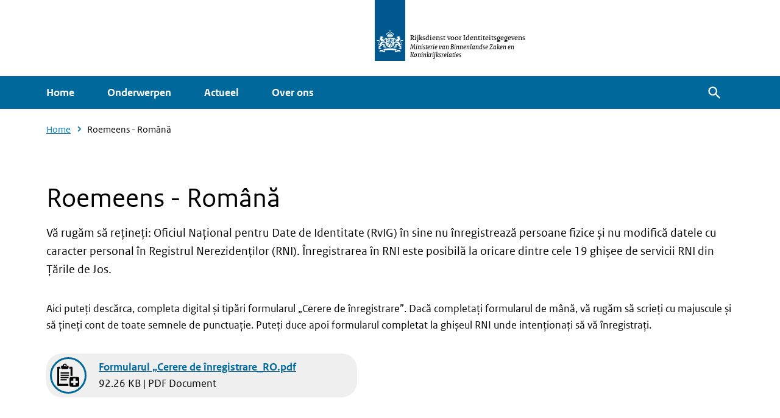

--- FILE ---
content_type: text/html; charset=UTF-8
request_url: https://www.rvig.nl/roemeens-romana
body_size: 4659
content:
<!DOCTYPE html>
<html lang="nl" dir="ltr" prefix="content: http://purl.org/rss/1.0/modules/content/  dc: http://purl.org/dc/terms/  foaf: http://xmlns.com/foaf/0.1/  og: http://ogp.me/ns#  rdfs: http://www.w3.org/2000/01/rdf-schema#  schema: http://schema.org/  sioc: http://rdfs.org/sioc/ns#  sioct: http://rdfs.org/sioc/types#  skos: http://www.w3.org/2004/02/skos/core#  xsd: http://www.w3.org/2001/XMLSchema# ">
  <head>
    <meta charset="utf-8" />
<meta name="description" content="Aici puteți descărca, completa digital și tipări formularul „Cerere de înregistrare”. Dacă completați formularul de mână, vă rugăm să scrieți cu majuscule și să țineți cont de toate semnele de punctuație. Puteți duce apoi formularul completat la ghișeul RNI unde intenționați să vă înregistrați." />
<link rel="canonical" href="https://www.rvig.nl/roemeens-romana" />
<meta property="og:site_name" content="RvIG" />
<meta property="og:url" content="https://www.rvig.nl/roemeens-romana" />
<meta property="og:title" content="Roemeens - Română | RvIG" />
<meta property="og:description" content="Aici puteți descărca, completa digital și tipări formularul „Cerere de înregistrare”. Dacă completați formularul de mână, vă rugăm să scrieți cu majuscule și să țineți cont de toate semnele de punctuație. Puteți duce apoi formularul completat la ghișeul RNI unde intenționați să vă înregistrați." />
<meta name="twitter:card" content="summary" />
<meta name="twitter:title" content="Roemeens - Română" />
<meta name="twitter:description" content="Aici puteți descărca, completa digital și tipări formularul „Cerere de înregistrare”. Dacă completați formularul de mână, vă rugăm să scrieți cu majuscule și să țineți cont de toate semnele de punctuație. Puteți duce apoi formularul completat la ghișeul RNI unde intenționați să vă înregistrați." />
<meta name="MobileOptimized" content="width" />
<meta name="HandheldFriendly" content="true" />
<meta name="viewport" content="width=device-width, initial-scale=1.0" />
<link rel="icon" href="/themes/custom/rvig/favicon.ico" type="image/vnd.microsoft.icon" />

    <title>Roemeens - Română | RvIG</title>
    <link rel="stylesheet" media="all" href="/sites/default/files/css/css_yNUqK0rPeXBhnh-D3cUGvn-09m_KhrjFd3EZt1bw9lk.css?delta=0&amp;language=nl&amp;theme=rvig&amp;include=[base64]" />
<link rel="stylesheet" media="all" href="/sites/default/files/css/css_3xw0FDw-v3UbyEpUz0WJ-PovganqITjAaAXapXKu4DA.css?delta=1&amp;language=nl&amp;theme=rvig&amp;include=[base64]" />

    
      <meta name="theme-color" content="#5f1f7a">
  </head>
  <body class="path-node page-node-type-page">
        


<a href="#main" class="m-skiplinks">
  Overslaan en naar de inhoud gaan
</a>

    
      <div class="t-wrapper dialog-off-canvas-main-canvas" data-off-canvas-main-canvas>
      <header class="o-header" role="banner">
    <div class="t-container t-container--is-huge o-header__content">
      



<a href=/ class="m-logo">
  <div class="m-logo__lint">
    <img src="/themes/custom/rvig/assets/images/logo.svg" alt="Nederlandse overheid logo">
  </div>
  <div class="m-logo__wordmark">
    <span class="m-logo__title">Rijksdienst voor Identiteitsgegevens</span>
    <span class="m-logo__subtitle">Ministerie van Binnenlandse Zaken en Koninkrijksrelaties</span>
  </div>
</a>
    </div>

    <div class="o-header__menu-wrapper">
      <div class="o-header__menu">
        
  
  





<nav id="rvig-main-menu" class="m-menu-main" aria-label="Main menu">
    <button class="m-menu-main__toggler" aria-expanded="false">
    




<span class="m-menu-main__toggler-icon m-menu-main__toggler-icon--open m-icon" aria-hidden="true">
  <svg focusable="false" width="24" height="24" fill="currentColor" xmlns="http://www.w3.org/2000/svg"><path d="M20 4H4v3h14.5L20 4ZM4 13h14.5l1.5-3H4v3ZM4 19h14.5l1.5-3H4v3Z" fill="#fff"/></svg>
</span>

    




<span class="m-menu-main__toggler-icon m-icon" aria-hidden="true">
  <svg focusable="false" width="20" height="20" fill="currentColor" xmlns="http://www.w3.org/2000/svg"><path d="m15.8333 5.3458-1.1792-1.1792L10 8.8208 5.3458 4.1666 4.1666 5.3458 8.8208 10 4.1666 14.654l1.1792 1.1792L10 11.1791l4.6541 4.6542 1.1792-1.1792L11.1791 10l4.6542-4.6542Z" fill="#fff"/></svg>
</span>

    <span class="m-menu-main__title">Menu</span>
  </button>

  <div class="m-menu-main__wrapper">
          <ul class="m-menu-main__list">
                  
          <li class="m-menu-main__item">
            <a href="/" class="m-menu-main__link">Home</a>
          </li>
                  
          <li class="m-menu-main__item">
            <a href="/onderwerpen" class="m-menu-main__link">Onderwerpen</a>
          </li>
                  
          <li class="m-menu-main__item">
            <a href="/actueel" class="m-menu-main__link">Actueel</a>
          </li>
                  
          <li class="m-menu-main__item">
            <a href="/over-rvig" class="m-menu-main__link">Over ons</a>
          </li>
              </ul>
      </div>
</nav>



        <div class="o-header__right">
          





<button class="o-header__search-toggler m-button m-button--variant-as-link m-button--icon">
      




<span class="m-button__icon m-icon" aria-hidden="true">
  <svg xmlns="http://www.w3.org/2000/svg" height="24" viewBox="0 0 24 24" width="24"><path d="M15.5 14h-.79l-.28-.27C15.41 12.59 16 11.11 16 9.5 16 5.91 13.09 3 9.5 3S3 5.91 3 9.5 5.91 16 9.5 16c1.61 0 3.09-.59 4.23-1.57l.27.28v.79l5 4.99L20.49 19l-4.99-5zm-6 0C7.01 14 5 11.99 5 9.5S7.01 5 9.5 5 14 7.01 14 9.5 11.99 14 9.5 14z"/></svg>
</span>
  
  
      <span class="m-button__label u-visually-hidden">Zoeken</span>
  </button>

          <form action="/zoeken" class="o-header__search-form">
            <label class="u-visually-hidden">Zoek...</label>
            <input
              type="text"
              placeholder="Zoek..."
              name="search_api_fulltext"
              class="o-header__search-input"
            >

            





<button class="o-header__search-submit m-button m-button--icon" type="submit">
      




<span class="m-button__icon m-icon" aria-hidden="true">
  <svg xmlns="http://www.w3.org/2000/svg" height="24" viewBox="0 0 24 24" width="24"><path d="M15.5 14h-.79l-.28-.27C15.41 12.59 16 11.11 16 9.5 16 5.91 13.09 3 9.5 3S3 5.91 3 9.5 5.91 16 9.5 16c1.61 0 3.09-.59 4.23-1.57l.27.28v.79l5 4.99L20.49 19l-4.99-5zm-6 0C7.01 14 5 11.99 5 9.5S7.01 5 9.5 5 14 7.01 14 9.5 11.99 14 9.5 14z"/></svg>
</span>
  
  
      <span class="m-button__label u-visually-hidden">Zoeken</span>
  </button>
          </form>
        </div>
      </div>
    </div>

      <div data-drupal-messages-fallback class="hidden"></div>


  </header>

  <main class="o-main" id="main">
        
      <article data-history-node-id="849" about="/roemeens-romana" typeof="schema:WebPage">

  
      <span property="schema:name" content="Roemeens - Română" class="hidden"></span>


  
  <div>
    

  <div class="t-wrapper">
    <div class="t-layout--collapse t-layout t-layout--onecol-section t-container">
      <div  class="t-layout__region">
        <div>
  
    
      
  




<nav class="m-breadcrumb" aria-label="Kruimelpad">
  
  <ol class="m-breadcrumb__list">
          
      <li class="m-breadcrumb__item">
        
                  <a href="/"  class="m-breadcrumb__link">Home</a>

          




<span class="m-breadcrumb__icon m-icon m-icon--size-small" aria-hidden="true">
  <svg xmlns="http://www.w3.org/2000/svg" height="24" viewBox="0 0 24 24" width="24"><path d="M10 6L8.59 7.41 13.17 12l-4.58 4.59L10 18l6-6z"/></svg></span>
              </li>
          
      <li class="m-breadcrumb__item">
        
                  <span class="m-breadcrumb__current">Roemeens - Română</span>
              </li>
      </ol>
</nav>

  </div>

      </div>
    </div>
  </div>


  <div class="t-wrapper">
    <div class="t-layout t-layout--onecol-section t-container">
      <div  class="t-layout__region">
        <div class="u-mb--collapse">
  
    
      <h1>
      <span property="schema:name">Roemeens - Română</span>

    </h1>
  </div>
<div>
  
    
      
  <div class="u-text-size--large"><p><span dir="ltr" lang="ro">Vă rugăm să rețineți: Oficiul Național pentru Date de Identitate (RvIG) în sine nu înregistrează persoane fizice și nu modifică datele cu caracter personal în Registrul Nerezidenților (RNI). Înregistrarea în RNI este posibilă la oricare dintre cele 19 ghișee de servicii RNI din Țările de Jos.</span></p></div>

  </div>
<div>
  
    
      
            <div property="schema:text"><p><span dir="ltr" lang="ro">Aici puteți descărca, completa digital și tipări formularul „Cerere de înregistrare”. Dacă completați formularul de mână, vă rugăm să scrieți cu majuscule și să țineți cont de toate semnele de punctuație. Puteți duce apoi formularul completat la ghișeul RNI unde intenționați să vă înregistrați.</span></p>

<div class="align-left">
  
  
  <div>
    <div class="visually-hidden">Document</div>
              <div><div class="m-documents--container">
    <div class="file file--mime-application-pdf file--application-pdf m-documents--link">
        <div class="m-documents--file-info">
            <a href="/sites/default/files/2025-05/Formularul%20%E2%80%9ECerere%20de%20%C3%AEnregistrare_RO.pdf" type="application/pdf">Formularul „Cerere de înregistrare_RO.pdf</a>
            <div>92.26 KB | PDF Document</div>
        </div>
    </div>
</div>
</div>
          </div>

</div>
</div>
      
  </div>

      </div>
    </div>
  </div>

  </div>

</article>


  </main>

      <footer class="o-footer t-layout">
      <div class="t-container o-footer__content">
          
  
  






<nav id="footer-menu" aria-label="Footer-menu" class="m-menu-footer">
  
      
    <ul class="m-menu-footer__parent-list h-unstyled-list">
              <li class="m-menu-footer__parent-item">
          <h2 class="m-menu-footer__title">
            <a href="/">
              Service
            </a>
          </h2>

                                
      <ul class="m-menu-footer__list h-unstyled-list">
                            <li class="m-menu-footer__item">
            
            
            <a href="/over-rvig"  class="m-menu-footer__link">Over RvIG</a>

                      </li>

                            <li class="m-menu-footer__item">
            
            
            <a href="/service/contact-met-rvig"  class="m-menu-footer__link">Contact</a>

                      </li>

                            <li class="m-menu-footer__item">
            
            
            <a href="/service/werken-bij-rvig"  class="m-menu-footer__link">Werken bij RvIG</a>

                      </li>

                            <li class="m-menu-footer__item">
            
            
            <a href="/service/help"  class="m-menu-footer__link">Help</a>

                      </li>

                            <li class="m-menu-footer__item">
            
            
            <a href="/services/rss"  title="RSS" class="m-menu-footer__link">RSS</a>

                      </li>

                            <li class="m-menu-footer__item">
            
            
            <a href="/nieuwsbrief"  class="m-menu-footer__link">Nieuwsbrief</a>

                      </li>

                            <li class="m-menu-footer__item">
            
            
            <a href="/service/about-rvig"  class="m-menu-footer__link">About RvIG</a>

                      </li>

              </ul>
      
                  </li>
              <li class="m-menu-footer__parent-item">
          <h2 class="m-menu-footer__title">
            <a href="/">
              Over deze site
            </a>
          </h2>

                                
      <ul class="m-menu-footer__list h-unstyled-list">
                            <li class="m-menu-footer__item">
            
            
            <a href="/copyright"  class="m-menu-footer__link">Copyright</a>

                      </li>

                            <li class="m-menu-footer__item">
            
            
            <a href="/over-deze-site/privacyverklaring-rijksdienst-voor-identiteitsgegevens"  class="m-menu-footer__link">Privacy</a>

                      </li>

                            <li class="m-menu-footer__item">
            
            
            <a href="/over-deze-site/cookies"  class="m-menu-footer__link">Cookies</a>

                      </li>

                            <li class="m-menu-footer__item">
            
            
            <a href="/over-deze-site/archief"  class="m-menu-footer__link">Archief</a>

                      </li>

                            <li class="m-menu-footer__item">
            
            
            <a href="/kwetsbaarheid-melden"  class="m-menu-footer__link">Kwetsbaarheid melden</a>

                      </li>

                            <li class="m-menu-footer__item">
            
            
            <a href="/over-deze-site/toegankelijkheid"  class="m-menu-footer__link">Toegankelijkheid</a>

                      </li>

              </ul>
      
                  </li>
          </ul>
  </nav>



      </div>
    </footer>
  
  </div>

    




<a class="m-scroll-top m-button m-button--rounded m-button--variant-secondary js-scroll-top" href="#top">
  <span class="visually-hidden">Scroll naar boven</span>




<span class="m-scroll-top__icon m-icon" aria-hidden="true">
  <svg width="24" height="24" viewBox="0 0 24 24" fill="none" xmlns="http://www.w3.org/2000/svg">
  <path d="M4 12L5.41 13.41L11 7.83V20H13V7.83L18.58 13.42L20 12L12 4L4 12Z" fill="currentColor"/>
</svg>
</span>
</a>
    
    <script type="application/json" data-drupal-selector="drupal-settings-json" nonce="CPU_YLyVBlr0DnseORpqxkM-9GROowlU">{"path":{"baseUrl":"\/","pathPrefix":"","currentPath":"node\/849","currentPathIsAdmin":false,"isFront":false,"currentLanguage":"nl"},"pluralDelimiter":"\u0003","suppressDeprecationErrors":true,"ckeditorAccordion":{"accordionStyle":{"collapseAll":1,"keepRowsOpen":0,"animateAccordionOpenAndClose":1,"openTabsWithHash":1}},"user":{"uid":0,"permissionsHash":"27c43dd4cea6bb48913c71ce6198c1c3ef39b43d7216826858b0796084e66c3b"}}</script>
<script src="/sites/default/files/js/js_6QOJ88WHlaQaRFBFielTw_55INM_2sr56CxRTFkHDNs.js?scope=footer&amp;delta=0&amp;language=nl&amp;theme=rvig&amp;include=eJxdyUEOgCAMBdELCRzJYKmksfSbAibe3oWJC3eTN3RwkQFfMxG8CCx9FXeHDbay-CU1VcWWNfRxq1h9rUGZpnKPjW2GlsX-o5NDNQycDwpTKjs"></script>
<script src="/modules/contrib/ckeditor_accordion/js/accordion.frontend.min.js?t83v0q"></script>
<script src="/sites/default/files/js/js_sDuqNugM4NzM_vUkJbqkVO3EUlMUGKcvMOLKcnhzhcA.js?scope=footer&amp;delta=2&amp;language=nl&amp;theme=rvig&amp;include=eJxdyUEOgCAMBdELCRzJYKmksfSbAibe3oWJC3eTN3RwkQFfMxG8CCx9FXeHDbay-CU1VcWWNfRxq1h9rUGZpnKPjW2GlsX-o5NDNQycDwpTKjs"></script>
<script src="/themes/custom/rvig/dist/js/libraries/piwik/piwik.js?t83v0q" nonce="CPU_YLyVBlr0DnseORpqxkM-9GROowlU"></script>
<script src="/sites/default/files/js/js_zu0yXXKhO0Y1f_iGMAK-B7z8XJWJ4fjis2ftl33GPEs.js?scope=footer&amp;delta=4&amp;language=nl&amp;theme=rvig&amp;include=eJxdyUEOgCAMBdELCRzJYKmksfSbAibe3oWJC3eTN3RwkQFfMxG8CCx9FXeHDbay-CU1VcWWNfRxq1h9rUGZpnKPjW2GlsX-o5NDNQycDwpTKjs"></script>
<script src="https://scripts.ivorystudio.net/iv.copy.params.embed.js"></script>
<script src="/sites/default/files/js/js_8Z-QdQt3ZQK5IDuRkWDfo1jx0OtNysT62xY--RDK5JQ.js?scope=footer&amp;delta=6&amp;language=nl&amp;theme=rvig&amp;include=eJxdyUEOgCAMBdELCRzJYKmksfSbAibe3oWJC3eTN3RwkQFfMxG8CCx9FXeHDbay-CU1VcWWNfRxq1h9rUGZpnKPjW2GlsX-o5NDNQycDwpTKjs"></script>


    <noscript><iframe src="//statistiek.rijksoverheid.nl/containers/69c24948-cedd-4dad-a00c-a56a78bad41c/noscript.html" height="0" width="0" style="display:none;visibility:hidden"></iframe></noscript>
  </body>
</html>


--- FILE ---
content_type: text/css
request_url: https://www.rvig.nl/sites/default/files/css/css_3xw0FDw-v3UbyEpUz0WJ-PovganqITjAaAXapXKu4DA.css?delta=1&language=nl&theme=rvig&include=eJxtjlEKAyEMRC_krkdaNGYlbDRLjAVvX6G0hdq_4T1mGLgwkYkeAUA0kVT_SfupUg1rchyGdDsSNZAH6vBSEYRdmeXgT2JD3SHcNltOH5R9ZomBt2aDqeYXK8IInbHtUTEk0F7iYrrZe-NLCVbGkuWXFax9O0Xmnb-qBFp2Gqgwbyb3Yi665_uruTaaYfExNHwCaO13FQ
body_size: 6788
content:
/* @license GPL-2.0-or-later https://www.drupal.org/licensing/faq */
@font-face{font-family:"RO Sans";src:url("/themes/custom/rvig/assets/fonts/RO-SansWebText-Regular.woff") format("woff"),url("/themes/custom/rvig/assets/fonts/RO-SansWebText-Regular.ttf") format("truetype"),url("/themes/custom/rvig/assets/fonts/RO-SansWebText-Regular.svg#svgFontName") format("svg")}@font-face{font-family:"RO Sans";font-style:italic;src:url("/themes/custom/rvig/assets/fonts/RO-SansWebText-Italic.woff") format("woff"),url("/themes/custom/rvig/assets/fonts/RO-SansWebText-Italic.ttf") format("truetype"),url("/themes/custom/rvig/assets/fonts/RO-SansWebText-Italic.svg#svgFontName") format("svg")}@font-face{font-family:"RO Sans";font-weight:700;src:url("/themes/custom/rvig/assets/fonts/RO-SansWebText-Bold.woff") format("woff"),url("/themes/custom/rvig/assets/fonts/RO-SansWebText-Bold.ttf") format("truetype"),url("/themes/custom/rvig/assets/fonts/RO-SansWebText-Bold.svg#svgFontName") format("svg")}@font-face{font-family:"RO Serif";src:url("/themes/custom/rvig/assets/fonts/RO-SerifWeb-Regular.woff") format("woff"),url("/themes/custom/rvig/assets/fonts/RO-SerifWeb-Regular.ttf") format("truetype"),url("/themes/custom/rvig/assets/fonts/RO-SerifWeb-Regular.svg#svgFontName") format("svg")}@font-face{font-family:"RO Serif";font-style:italic;src:url("/themes/custom/rvig/assets/fonts/RO-SerifWeb-Italic.woff") format("woff"),url("/themes/custom/rvig/assets/fonts/RO-SerifWeb-Italic.ttf") format("truetype"),url("/themes/custom/rvig/assets/fonts/RO-SerifWeb-Italic.svg#svgFontName") format("svg")}@font-face{font-family:"RO Serif";font-weight:700;src:url("/themes/custom/rvig/assets/fonts/RO-SerifWeb-Bold.woff") format("woff"),url("/themes/custom/rvig/assets/fonts/RO-SerifWeb-Bold.ttf") format("truetype"),url("/themes/custom/rvig/assets/fonts/RO-SerifWeb-Bold.svg#svgFontName") format("svg")}
*,*::before,*::after{box-sizing:border-box;}html{color:black;font-family:"RO Sans",sans-serif;font-size:1rem;font-weight:400;height:100%;line-height:1.5;scroll-behavior:smooth;text-rendering:optimizelegibility;-moz-osx-font-smoothing:grayscale;-webkit-text-size-adjust:100%;-webkit-font-smoothing:antialiased;}@media screen and (min-width:1200px){html{font-size:1.125rem;}}body{height:100%;margin:0;}hr{border:none;border-bottom:1px solid #c9c9ca;height:1px;margin:0.5rem 0;width:100%;}.ui-autocomplete .ui-menu-item{background:white;list-style:none;}.ui-autocomplete .ui-menu-item-wrapper{border-bottom:1px solid #c9c9ca;color:black;display:block;padding:0.5rem 1rem 0.5rem 2rem;text-decoration:none;}.ui-autocomplete .ui-menu-item:last-child .ui-menu-item-wrapper{border-bottom:none;}.ui-autocomplete .ui-menu-item-wrapper:focus,.ui-autocomplete .ui-menu-item-wrapper:hover{text-decoration:underline;}.ui-autocomplete .ui-menu-item-wrapper.ui-state-active{background:transparent;border:none;border-bottom:1px solid #c9c9ca;color:black;margin:0;text-decoration:underline;}.ui-autocomplete .ui-menu-item.ui-state-focus,.autocomplete .ui-menu-item.ui-state-hover{background:transparent;margin:0;}.ui-autocomplete .ui-state-focus a,.autocomplete .ui-state-hover a{color:black;}.linkit-ui-autocomplete.ui-widget{font-size:0.9em;max-width:500px;position:static !important;}.autocomplete--open input{border-bottom-left-radius:0 !important;border-bottom-right-radius:0 !important;}.search-api-autocomplete-search .ui-menu-item-wrapper.ui-state-active .search-api-autocomplete-suggestion{background:transparent;color:black;}.search-api-autocomplete-search .ui-menu-item:hover{background:transparent;}.ui-autocomplete{z-index:1000 !important;}.align-right{padding:0 0 1rem 1rem;}.align-left{padding:0 1rem 1rem 0;}.align-left img,.align-right img{margin-top:0;}@media screen and (max-width:768px){.align-left,.align-right{padding:1rem 0;}}body .__talkjs_launcher{bottom:1rem;box-shadow:0 2px 6px rgba(0,0,0,0.1);right:1rem;}body .__talkjs_launcher:hover,body .__talkjs_launcher:focus{background-color:#2a97f6;box-shadow:0 2px 6px rgba(0,0,0,0.1);}
form{margin:0}fieldset{border:none;margin:1rem 0 0;padding:0}details{border:1px solid #c9c9ca;margin:1rem 0 0;padding:1rem}label,legend,summary{cursor:pointer;display:block;font-style:normal;font-weight:700;line-height:1.25;margin:1rem 0 0}label,legend{font-size:1.125rem}input+label{display:inline-block;font-size:1rem;font-weight:400;margin:0}summary{margin:-1rem;padding:1rem}button{color:inherit;cursor:pointer;font-family:inherit;font-size:inherit;line-height:1.5}input,select,textarea{color:#000;font-family:inherit;font-size:1rem;line-height:1.5;margin:.5rem 0 0}input:disabled,select:disabled,textarea:disabled{cursor:not-allowed;filter:grayscale(100%);opacity:.6;pointer-events:none}[type=color],[type=date],[type=datetime-local],[type=datetime],[type=email],[type=month],[type=number],[type=password],[type=search],[type=tel],[type=text],[type=time],[type=url],[type=week],select,textarea{border:1px solid #c9c9ca;border-radius:4px;padding:calc(.5rem - 1px) .75rem;width:100%}input[type=radio]{margin:0}input[type=file]{display:none}textarea{display:block;max-width:none;resize:vertical}select:not([multiple]){height:calc((1rem * 1.5) + 1rem)}.form-required::after{color:#d52b1e;content:"*"}
h1,h2,h3,h4,h5,h6{color:#000;font-weight:700;line-height:1.5;margin:1.5rem 0 0;overflow-wrap:break-word}.u-h1,h1{font-size:2.5rem;font-weight:400;line-height:1.125;margin-top:2rem}.u-h2,h2{font-size:1.5rem;font-weight:700;line-height:1.25;margin-top:2rem}.u-h3,h3{font-size:1.125rem;font-weight:700;line-height:1.25;margin-top:2rem}.u-h4,h4{font-size:1rem}.u-h5,h5{font-size:1rem}.u-h6,h6{font-size:1rem}
figure{margin:1.5rem 0 0}figure>:first-child{margin-top:0}img{height:auto;image-rendering:optimize-contrast;margin:1rem 0 0;max-width:100%;vertical-align:middle}figcaption{font-size:.875rem;font-style:italic;margin:.5rem 0 0}
a{color:#007bc7;text-decoration:underline}a.u-h1,a.u-h2,a.u-h3,a.u-h4,a.u-h5,a.u-h6{color:#01689b;text-decoration:none}a.u-h1:active,a.u-h1:hover,a.u-h2:active,a.u-h2:hover,a.u-h3:active,a.u-h3:hover,a.u-h4:active,a.u-h4:hover,a.u-h5:active,a.u-h5:hover,a.u-h6:active,a.u-h6:hover{text-decoration:underline}a:active,a:hover{color:#006fb3;text-decoration:none}
table{border:1px solid #c9c9ca;border-collapse:collapse;clear:both;table-layout:fixed;word-break:break-word}table.u-table-full-width{width:100%}table td,table th{border-right:1px solid #c9c9ca;padding:.75rem;text-align:left}table td:last-child{border-right:none}table tr{border-bottom:1px solid #c9c9ca}table tr:last-child{border-bottom:none}
p{margin:1rem 0}h2+p,h3+p,h4+p,h5+p,h6+p{margin-top:.75rem}
.m-accordion{border-bottom:1px solid #c9c9ca;color:#000;display:flex;font-size:1.125rem;font-weight:700;position:relative;text-decoration:none}.m-accordion:active,.m-accordion:hover{color:initial}.m-accordion__toggler{display:inline-block;height:30px;padding:0 .75rem;position:absolute;right:0;top:calc(50% - 1px);width:30px;z-index:1}.m-accordion__toggler::after,.m-accordion__toggler::before{background:#000;content:"";display:block;height:2px;left:0;position:absolute;top:0;transform:rotate(-180deg);transition:all .6s cubic-bezier(.4,0,.2,1);width:10px;will-change:transform;z-index:-1}.m-accordion__toggler::before{left:13px;transform:rotate(135deg)}.m-accordion__toggler::after{left:auto;right:13px;transform:rotate(-135deg)}.m-accordion[aria-expanded=true] .m-accordion__toggler::before{transform:rotate(45deg)}.m-accordion[aria-expanded=true] .m-accordion__toggler::after{transform:rotate(-45deg)}.ckeditor-accordion-container dd.active{padding:0;font-size:1rem}.ckeditor-accordion-container>dl{border:none}.ckeditor-accordion-container>dl>dt{border-bottom:1px solid #c9c9ca;position:relative}.ckeditor-accordion-container>dl dt>a.ckeditor-accordion-toggler{background-color:#fff;border-bottom:none;color:#000;font-size:1.125rem;font-weight:700;line-height:1.5;padding:.5rem 0;text-decoration:none}.ckeditor-accordion-container>dl dt>a.ckeditor-accordion-toggler .ckeditor-accordion-toggle{left:initial;right:12px}.ckeditor-accordion-container>dl dt>a.ckeditor-accordion-toggler .ckeditor-accordion-toggle::after,.ckeditor-accordion-container>dl dt>a.ckeditor-accordion-toggler .ckeditor-accordion-toggle::before{background:#000}.ckeditor-accordion-container>dl dt>a.ckeditor-accordion-toggler:hover{background-color:#fff;color:#000;padding:.5rem 0;text-decoration:underline}.ckeditor-accordion-container>dl dt.active>a{background-color:#fff;border-bottom:none;color:#000;font-size:1.125rem;font-weight:700;line-height:1.5;padding:.5rem 0;text-decoration:none}.ckeditor-accordion-container>dl dt.active>a:hover{background-color:#fff;color:#000;padding:.5rem 0;text-decoration:underline}
.m-embedded-video{height:0;padding-bottom:calc((9 / 16) * 100%);position:relative;overflow:hidden;position:relative;width:100%}.m-embedded-video .media-oembed-content{bottom:0;height:100%;left:0;position:absolute;right:0;top:0;width:100%}
.m-media{height:100%;position:relative;width:100%}.m-media+.m-media{margin-top:1rem}.m-media__item{height:100%;margin:auto;overflow:hidden;position:relative;width:100%}.m-media--landscape::before,.m-media--portrait::before,.m-media--spread::before,.m-media--square::before,.m-media--wide::before{content:"";display:block}.m-media--landscape img,.m-media--landscape span,.m-media--portrait img,.m-media--portrait span,.m-media--spread img,.m-media--spread span,.m-media--square img,.m-media--square span,.m-media--wide img,.m-media--wide span{display:block;height:100%;left:0;-o-object-fit:cover;object-fit:cover;position:absolute;top:0;width:100%}.m-media--square::before{height:0;padding-bottom:calc((1 / 1) * 100%);position:relative}.m-media--portrait::before{height:0;padding-bottom:calc((4 / 3) * 100%);position:relative}.m-media--landscape::before{height:0;padding-bottom:calc((3 / 4) * 100%);position:relative}.m-media--wide::before{height:0;padding-bottom:calc((1 / 2) * 100%);position:relative}.m-media--spread::before{height:0;padding-bottom:calc((1 / 8) * 100%);position:relative}.m-media--cover img,.m-media--cover span{display:block;height:100%;-o-object-fit:cover;object-fit:cover;width:100%}
.m-documents--container{display:flex;justify-content:center;margin-top:15px}.m-documents--container .m-documents--label{font-size:20px;font-weight:700;margin-bottom:.5rem}.m-documents--container .m-documents--link{align-items:center;background-color:#efefef;border-radius:25px;display:flex;max-width:-moz-max-content;max-width:max-content;padding:6px 100px 6px 6px}.m-documents--container .m-documents--link:hover{cursor:pointer}.m-documents--container .m-documents--link::before{background-image:url("/themes/custom/rvig/assets/icons/document-plus.svg");background-position:center;background-repeat:no-repeat;background-size:40px 40px;border:solid 3px #01689b;border-radius:50%;content:"";flex:0 0 auto;height:60px;margin-right:20px;padding:10px;vertical-align:middle;width:60px}.m-documents--container .m-documents--link a{color:#01689b;font-weight:700;text-decoration:underline;word-break:break-all}.m-documents--container .m-documents--link .m-documents--file-info{display:inline-block;vertical-align:middle}.m-documents--container .m-documents--link .m-documents--file-info div{color:#000}
.t-column{-moz-column-gap:2rem;column-gap:2rem;-moz-columns:1;columns:1}@media screen and (min-width:768px){.t-column--halves{-moz-column-gap:2rem;column-gap:2rem;-moz-columns:2;columns:2}}@media screen and (min-width:768px){.t-column--thirds{-moz-column-gap:2rem;column-gap:2rem;-moz-columns:2;columns:2}}@media screen and (min-width:1200px){.t-column--thirds{-moz-column-gap:2rem;column-gap:2rem;-moz-columns:3;columns:3}}@media screen and (min-width:768px){.t-column--fourths{-moz-column-gap:2rem;column-gap:2rem;-moz-columns:2;columns:2}}@media screen and (min-width:992px){.t-column--fourths{-moz-column-gap:2rem;column-gap:2rem;-moz-columns:3;columns:3}}@media screen and (min-width:1200px){.t-column--fourths{-moz-column-gap:2rem;column-gap:2rem;-moz-columns:4;columns:4}}
.t-container{margin:0 auto;max-width:1200px;padding:0 2rem;width:100%}.t-container--fluid{max-width:none}.t-container--small{max-width:992px}.t-container--tiny{max-width:768px}
.t-grid{align-items:normal;display:grid;grid-auto-flow:initial;grid-gap:2rem;grid-template-columns:repeat(1,1fr);grid-template-rows:auto;justify-content:normal}.t-grid__item{min-width:0}@media screen and (min-width:768px){.t-grid--halves{align-items:normal;display:grid;grid-auto-flow:initial;grid-gap:2rem;grid-template-columns:repeat(2,1fr);grid-template-rows:auto;justify-content:normal}}@media screen and (min-width:992px){.t-grid--halves-at-medium{align-items:normal;display:grid;grid-auto-flow:initial;grid-gap:2rem;grid-template-columns:repeat(2,1fr);grid-template-rows:auto;justify-content:normal}}@media screen and (min-width:768px){.t-grid--thirds{align-items:normal;display:grid;grid-auto-flow:initial;grid-gap:2rem;grid-template-columns:repeat(2,1fr);grid-template-rows:auto;justify-content:normal}}@media screen and (min-width:1200px){.t-grid--thirds{align-items:normal;display:grid;grid-auto-flow:initial;grid-gap:2rem;grid-template-columns:repeat(3,1fr);grid-template-rows:auto;justify-content:normal}}@media screen and (min-width:768px){.t-grid--fourths{align-items:normal;display:grid;grid-auto-flow:initial;grid-gap:2rem;grid-template-columns:repeat(2,1fr);grid-template-rows:auto;justify-content:normal}}@media screen and (min-width:992px){.t-grid--fourths{align-items:normal;display:grid;grid-auto-flow:initial;grid-gap:2rem;grid-template-columns:repeat(3,1fr);grid-template-rows:auto;justify-content:normal}}@media screen and (min-width:1200px){.t-grid--fourths{align-items:normal;display:grid;grid-auto-flow:initial;grid-gap:2rem;grid-template-columns:repeat(4,1fr);grid-template-rows:auto;justify-content:normal}}
.t-layout{padding:2rem 0;width:100%}.t-layout--collapse,.t-layout--collapse-vertical{padding:0}.t-layout--small{padding:.75rem 0}.t-layout__section--fourcol,.t-layout__section--threecol,.t-layout__section--twocol{display:flex;flex-wrap:wrap}.t-layout__region{padding:0 2rem}.t-container--fluid.t-layout--collapse .t-layout__region{padding:0}.t-layout__region>div{margin-bottom:2rem}.t-layout__region>div:last-child{margin-bottom:0}.t-layout__region h2{margin-bottom:1rem}.t-layout__section--fourcol>.t-layout__region,.t-layout__section--threecol>.t-layout__region,.t-layout__section--twocol>.t-layout__region{flex:0 1 100%;max-width:100%}@media screen and (min-width:768px){.layout--twocol-section--50-50>.t-layout__region--first,.layout--twocol-section--50-50>.t-layout__region--second{flex:0 1 50%;max-width:50%}.layout--twocol-section--33-67>.t-layout__region--first,.layout--twocol-section--67-33>.t-layout__region--second{flex:0 1 33%;max-width:33%}.layout--twocol-section--33-67>.t-layout__region--second,.layout--twocol-section--67-33>.t-layout__region--first{flex:0 1 67%;max-width:67%}.layout--twocol-section--25-75>.t-layout__region--first,.layout--twocol-section--75-25>.t-layout__region--second{flex:0 1 25%;max-width:25%}.layout--twocol-section--25-75>.t-layout__region--second,.layout--twocol-section--75-25>.t-layout__region--first{flex:0 1 75%;max-width:75%}.layout--threecol-section--25-25-50>.t-layout__region--first,.layout--threecol-section--25-25-50>.t-layout__region--second,.layout--threecol-section--25-50-25>.t-layout__region--first,.layout--threecol-section--25-50-25>.t-layout__region--third,.layout--threecol-section--50-25-25>.t-layout__region--second,.layout--threecol-section--50-25-25>.t-layout__region--third{flex:0 1 25%;max-width:25%}.layout--threecol-section--25-25-50>.t-layout__region--third,.layout--threecol-section--25-50-25>.t-layout__region--second,.layout--threecol-section--50-25-25>.t-layout__region--first{flex:0 1 50%;max-width:50%}.layout--threecol-section--33-34-33>.t-layout__region--first,.layout--threecol-section--33-34-33>.t-layout__region--second,.layout--threecol-section--33-34-33>.t-layout__region--third{flex:0 1 33.3333333333%;max-width:33.3333333333%}.t-layout__section--fourcol>.t-layout__region{flex:0 1 25%;max-width:25%}}@media screen and (max-width:768px){.t-layout__region+.t-layout__region{margin-top:2rem}}
.t-wrapper{display:flex;flex-direction:column;min-height:100%;width:100%}.t-wrapper--gray{background-color:#f3f3f3}.t-wrapper--light-blue{background-color:#e5f0f9}.t-wrapper--light-blue .m-breadcrumb__link,.t-wrapper--light-blue .m-breadcrumb__link:active,.t-wrapper--light-blue .m-breadcrumb__link:hover{color:#013e5d}.t-wrapper--gray-sidebar{flex:1}.t-wrapper--gray-sidebar .t-layout__region--first{background-color:#f3f3f3;max-width:1200px;padding:0 2rem;width:100%}.t-wrapper--gray-sidebar .t-layout__region--second{max-width:1200px;padding:0 2rem;width:100%}.t-wrapper--gray-sidebar .layout--twocol-section{flex:1}
.m-breadcrumb{margin-top:1rem}.m-breadcrumb__list{display:flex;flex-wrap:wrap;list-style:none;margin:0;padding:0}.m-breadcrumb__item{align-items:center;display:flex;margin:0;padding:0}.m-breadcrumb__link{display:block;font-size:.875rem;line-height:1.125;padding:.375rem 0;white-space:nowrap}.m-breadcrumb__current{color:#000;display:block;font-size:.875rem;line-height:1.125;padding:.375rem 0}.m-breadcrumb__icon{color:#01689b;display:block;margin:0 .25rem}
.m-button{background-color:#01689b;border:none;border-radius:6px;color:#fff;cursor:pointer;display:inline-flex;font-weight:700;padding:.5rem 1rem;text-decoration:none}.m-button:active,.m-button:hover{background-color:#0e70a0;color:#fff;text-decoration:underline}.m-button__icon+.m-button__label{margin-left:.5rem}.m-button--variant-white{background-color:#fff;border-color:#fff;color:#a90061}.m-button--variant-white:active,.m-button--variant-white:hover{background-color:#fff;border-color:#fff;color:#87004e}.m-button--variant-white:focus{outline-color:#fff}.m-button--variant-secondary{background-color:#a90061;color:#fff}.m-button--variant-secondary:active,.m-button--variant-secondary:hover{background-color:#ba3381;color:#fff}.m-button--variant-tertiary{background-color:#76d2b6;color:#000}.m-button--variant-tertiary:active,.m-button--variant-tertiary:hover{background-color:#91dbc5;color:#000}.m-button--variant-outline{background-color:transparent;border:1px solid currentcolor;color:#01689b}.m-button--variant-outline:active,.m-button--variant-outline:hover{background-color:transparent;color:#01537c}.m-button--variant-secondary-outline{background-color:transparent;border:1px solid currentcolor;color:#a90061}.m-button--variant-secondary-outline:active,.m-button--variant-secondary-outline:hover{background-color:transparent;color:#87004e}.m-button--variant-as-link{background-color:transparent;border:none;color:#fff}.m-button--variant-as-link:active,.m-button--variant-as-link:hover{background-color:transparent;color:#fff;text-decoration:underline}.m-button--size-small{font-size:.875rem;padding:calc(.5rem * .5)}.m-button--size-large{font-size:1.125rem;padding:1rem}.m-button--rounded{border-radius:1234rem}.m-button--icon-only{padding:1rem}
.m-icon{display:inline-block;height:calc(1rem * 1.5);vertical-align:middle;width:calc(1rem * 1.5)}.m-icon svg{display:block;fill:currentcolor;height:inherit;width:inherit}.m-icon--direction-top{transform:rotate(270deg)}.m-icon--direction-right{transform:rotate(0)}.m-icon--direction-left{transform:rotate(180deg)}.m-icon--direction-bottom{transform:rotate(90deg)}.m-icon--size-tiny{height:calc(1rem * .5);width:calc(1rem * .5)}.m-icon--size-small{height:calc(1rem * 1);width:calc(1rem * 1)}.m-icon--size-large{height:calc(1rem * 2);width:calc(1rem * 2)}
.m-logo{color:#000;display:flex;margin:0 auto .75rem;text-decoration:none}.m-logo:active,.m-logo:hover{color:#000}.m-logo__lint{background:#00588e;color:#fff;height:60px;position:relative;width:40px}.m-logo__lint img{bottom:0;position:absolute;width:100%}@media screen and (min-width:768px){.m-logo__lint{height:90px;width:45px}}@media screen and (min-width:992px){.m-logo__lint{height:100px;width:50px}}.m-logo__wordmark{display:none;font-family:"RO Serif","Times New Roman",times,serif;font-size:13px;line-height:1;margin:0 0 0 8px}@media screen and (min-width:768px){.m-logo__wordmark{display:block;padding-top:49px;width:200px}}@media screen and (min-width:992px){.m-logo__wordmark{padding-top:56px}}.m-logo__subtitle{display:block;font-style:italic;margin:2px 0 0}@media screen and (min-width:768px){.m-logo{margin:0 auto 25px;padding-left:208px}}
.m-menu-footer__parent-list{display:flex;flex-flow:row wrap;justify-content:flex-end}.m-menu-footer__parent-item{margin:0 1.5rem 1.5rem 0;width:100%}@media screen and (min-width:768px){.m-menu-footer__parent-item{width:calc(50% - 1.5rem)}}@media screen and (min-width:992px){.m-menu-footer__parent-item{width:33.3333333333%}}.m-menu-footer__title{color:#fff;font-size:1.125rem;font-weight:700;margin:0;padding:0 0 .5rem 0}.m-menu-footer__title a{color:inherit;display:block;text-decoration:none}.m-menu-footer__title a:hover{text-decoration:underline}.m-menu-footer__list{display:flex;flex-direction:column}@media screen and (min-width:768px){.m-menu-footer__list{flex-wrap:wrap;height:160px}}.m-menu-footer__item{font-weight:400;margin:0;padding:0 0 .25rem 0}.m-menu-footer__link{color:#fff;line-height:1.25;padding:.25rem 0;text-decoration:none}.m-menu-footer__link:hover{color:#fff;text-decoration:underline}.m-menu-footer__link--no-action:hover{text-decoration:initial}
.m-menu-main{display:block;position:relative;width:100%}.m-menu-main__wrapper{background-color:#01689b;opacity:0;position:absolute;transition:all .3s ease-in;visibility:hidden;width:100vw;z-index:10}.m-menu-main--expanded .m-menu-main__wrapper{opacity:1;visibility:visible}@media screen and (min-width:768px){.m-menu-main__wrapper{display:block;opacity:1;position:static;visibility:visible;width:100%}}.m-menu-main__list{display:block;list-style:none;margin:0;padding:0}@media screen and (min-width:768px){.m-menu-main__list{display:flex;margin-left:-1.5rem}}.m-menu-main__item{margin:0;padding:0}.m-menu-main__link{background-color:transparent;border-top:1px solid #fff;color:#fff;display:block;font-weight:400;margin:0 .75rem;padding:.75rem;text-decoration:none}.m-menu-main__link:hover{color:#fff;text-decoration:underline}.m-menu-main__item--active .m-menu-main__link{color:#fff;font-weight:700}@media screen and (min-width:768px){.m-menu-main__link{border-top:none;font-weight:700;margin:0;padding:.75rem 1.5rem}.m-menu-main__item--active .m-menu-main__link{background-color:#e5f0f9;color:#01689b}}.m-menu-main__toggler{align-items:center;background:0 0;border:none;color:#fff;cursor:pointer;display:flex;font-weight:700;margin:0;padding:.75rem 1.5rem;text-align:center;text-decoration:none;width:100%}.m-menu-main__toggler:last-child{margin:0 0 0 .5rem}@media screen and (min-width:768px){.m-menu-main__toggler{display:none}}.m-menu-main__toggler-icon{display:none;margin:0 1rem 0 -4px}.m-menu-main--expanded .m-menu-main__toggler-icon{display:inline-block}.m-menu-main__toggler-icon--open{display:inline-block}.m-menu-main--expanded .m-menu-main__toggler-icon--open{display:none}.m-menu-main__search-button{display:flex}@media screen and (min-width:768px){.m-menu-main__search-button{display:none}}
.m-scroll-top{align-items:center;bottom:1rem;box-shadow:0 2px 6px rgba(0,0,0,.1);height:60px;justify-content:center;opacity:0;position:fixed;right:calc(2rem + 60px);transition:opacity .3s cubic-bezier(.55,.085,.68,.53),visibility 0s .3s;visibility:hidden;width:60px;z-index:100}@media screen and (min-width:1200px){.m-scroll-top{right:calc(2rem + 60px)}}.m-scroll-top--show{opacity:1;transition-delay:0s;visibility:visible}
.m-skiplinks{background:#fff;border:1px solid red;clip:rect(1px,1px,1px,1px);height:1px;left:15px;overflow:hidden;padding:10px 20px;position:absolute;top:15px;width:1px;z-index:20}.m-skiplinks:focus{clip:auto;height:auto;outline:2px solid red;overflow:auto;width:auto}
.o-footer{background-color:#01689b;color:#fff}
.o-header{display:flex;flex:0 0 auto;flex-direction:column}.o-header__content{align-items:center;display:flex;flex-wrap:wrap}.o-header__menu-wrapper{background-color:#01689b;width:100%}.o-header__menu{display:flex;justify-content:space-between;margin:0 auto;padding:0;position:relative;width:100%}@media screen and (min-width:768px){.o-header__menu{max-width:1200px;padding:0 2rem}}.o-header__search-toggler{align-items:center;display:flex}.o-header__search-form{background-color:#fff;border:1px solid #c9c9ca;border-radius:6px;border-top:none;border-top-left-radius:0;border-top-right-radius:0;box-shadow:0 0 6px rgba(0,0,0,.25);display:none;margin-top:0;padding:.75rem 1.5rem;position:absolute;right:0;top:48px;z-index:10}.o-header__search-form--open{display:flex}@media screen and (min-width:1200px){.o-header__search-form{top:54px}}.o-header__search-input{border-bottom-right-radius:0;border-top-right-radius:0;margin-top:0}.o-header__search-submit{border-bottom-left-radius:0;border-top-left-radius:0}.o-header__search-submit span{margin:0}.o-header__right{display:flex}.o-header__user-menu-toggler{align-items:center;color:#fff;display:flex}.o-header__user-menu-toggler .m-button__label{white-space:pre}@media screen and (max-width:992px){.o-header__user-menu-toggler .m-button__label{clip:rect(1px,1px,1px,1px);height:1px;overflow:hidden;position:absolute!important;width:1px;word-wrap:normal}}.o-header__user-menu{background-color:#fff;border:1px solid #c9c9ca;border-radius:6px;border-top:none;border-top-left-radius:0;border-top-right-radius:0;box-shadow:0 0 6px rgba(0,0,0,.25);display:none;flex-direction:column;margin-top:0;padding:.75rem 1.5rem;position:absolute;right:0;top:48px;z-index:10}.o-header__user-menu--open{display:flex}@media screen and (min-width:1200px){.o-header__user-menu{top:54px}}.o-header__user-menu-item{border-top:1px solid #c9c9ca}.o-header__user-menu-item:first-child{border-top:none}.o-header__user-menu-link{display:block;padding:.5rem 1.5rem;text-decoration:none}.o-header__user-menu-link:active,.o-header__user-menu-link:hover{text-decoration:underline}
.o-main{display:flex;flex:1;flex-direction:column}
.h-link-list a{color:#01689b;display:block;padding-left:2rem;position:relative}.h-link-list a::before{background-color:currentcolor;-webkit-mask-image:url("/themes/custom/rvig/assets/icons/chevron-right.svg");mask-image:url("/themes/custom/rvig/assets/icons/chevron-right.svg");-webkit-mask-position:center;mask-position:center;-webkit-mask-repeat:no-repeat;mask-repeat:no-repeat;-webkit-mask-size:contain;mask-size:contain;color:#01689b;content:"";display:inline-block;height:18px;left:0;margin-top:4px;position:absolute;width:18px}.h-link-list--no-underline a{color:#01689b;text-decoration:none}.h-link-list--no-underline a:active,.h-link-list--no-underline a:hover{text-decoration:underline}
.h-magazine-publish-date{color:#535353;font-size:1rem;font-style:italic;line-height:1.6875rem}
.h-magazine-title{color:#000;font-size:2.8125rem;font-weight:400;line-height:3.65625rem}
.h-more-link{display:flex;justify-content:flex-end;margin:1rem 1rem 0 0}.h-more-link a:hover{text-decoration:none}.h-more-link a::after{background-color:currentcolor;-webkit-mask-image:url("/themes/custom/rvig/assets/icons/chevron-right.svg");mask-image:url("/themes/custom/rvig/assets/icons/chevron-right.svg");-webkit-mask-position:center;mask-position:center;-webkit-mask-repeat:no-repeat;mask-repeat:no-repeat;-webkit-mask-size:contain;mask-size:contain;color:#01689b;content:"";display:inline-block;height:18px;margin-top:4px;position:absolute;width:18px}
.h-no-scroll{height:100%!important;overflow:hidden!important}
.h-remove-link-styling{color:#000;text-decoration:none}.h-remove-link-styling:active,.h-remove-link-styling:hover{color:initial;text-decoration:underline}
.h-status-decoration{padding-left:calc(1.25 * 1rem);position:relative}.h-status-decoration--declared-invalid{color:#d52b1e}.h-status-decoration--declared-invalid::before{background-image:url("/themes/custom/rvig/assets/icons/cancel-circle.svg");background-size:100% 100%;content:"";height:18px;left:0;position:absolute;top:0;width:18px}.h-status-decoration--record-new{color:#275937}.h-status-decoration--record-new::before{background-color:currentcolor;-webkit-mask-image:url("/themes/custom/rvig/assets/icons/document-plus.svg");mask-image:url("/themes/custom/rvig/assets/icons/document-plus.svg");-webkit-mask-position:center;mask-position:center;-webkit-mask-repeat:no-repeat;mask-repeat:no-repeat;-webkit-mask-size:contain;mask-size:contain;color:#275937;content:"";display:inline-block;height:18px;left:0;position:absolute;top:0;width:18px}
.h-streamer-text{color:#696969;font-size:1.5rem;font-style:italic;text-align:center;width:100%}
.h-intro-text-blue{color:#01689b;font-size:1.5rem;font-weight:700;line-height:2rem}
.h-unstyled-list{list-style:none;margin:0;padding:0}.h-unstyled-list-item{margin:1rem 0 0;padding:0}
@media screen and (max-width:768px){.h-visually-hide-at--small{clip:rect(1px,1px,1px,1px);height:1px;overflow:hidden;position:absolute!important;width:1px;word-wrap:normal}}@media screen and (max-width:992px){.h-visually-hide-at--medium{clip:rect(1px,1px,1px,1px);height:1px;overflow:hidden;position:absolute!important;width:1px;word-wrap:normal}}@media screen and (max-width:1200px){.h-visually-hide-at--large{clip:rect(1px,1px,1px,1px);height:1px;overflow:hidden;position:absolute!important;width:1px;word-wrap:normal}}
.u-background-color--secondary{background-color:#a90061}.u-background-color--light-blue{background-color:#e5f0f9}.u-background-color--light-gray{background-color:#f3f3f3}.u-background-color--white{background-color:#fff}
.u-break-inside--avoid{-moz-column-break-inside:avoid!important;break-inside:avoid!important}.u-height--100{height:100%!important}.u-position--relative{position:relative!important}.u-mt--auto{margin-top:auto!important}.u-mr--auto{margin-right:auto!important}.u-mb--auto{margin-bottom:auto!important}.u-ml--auto{margin-left:auto!important}.u-border-radius--normal{border-radius:6px}
.u-visually-hidden{clip:rect(1px,1px,1px,1px);height:1px;overflow:hidden;position:absolute!important;width:1px;word-wrap:normal}.u-display--flex{display:flex!important}.u-display--block{display:block!important}.u-display--none{display:none!important}.u-justify-content--flex-start{justify-content:flex-start!important}.u-justify-content--space-between{justify-content:space-between!important}.u-align-items--center{align-items:center!important}.u-flex-wrap--wrap{flex-wrap:wrap!important}.u-flex--1{flex:1!important}.u-flex-direction--column{flex-direction:column!important}
.u-order-first{order:-1}.u-order-0{order:0}.u-order-1{order:1}.u-order-2{order:2}.u-order-3{order:3}.u-order-4{order:4}.u-order-5{order:5}.u-order-6{order:6}.u-order-7{order:7}.u-order-8{order:8}.u-order-9{order:9}.u-order-10{order:10}
.u-m--collapse{margin:0!important}.u-m--tiny{margin:.5rem!important}.u-m--small{margin:.75rem!important}.u-m--medium{margin:1rem!important}.u-m--large{margin:1.5rem!important}.u-m--huge{margin:2rem!important}.u-mb--collapse{margin-bottom:0!important}.u-mb--tiny{margin-bottom:.5rem!important}.u-mb--small{margin-bottom:.75rem!important}.u-mb--medium{margin-bottom:1rem!important}.u-mb--large{margin-bottom:1.5rem!important}.u-mb--huge{margin-bottom:2rem!important}.u-ml--collapse{margin-left:0!important}.u-ml--tiny{margin-left:.5rem!important}.u-ml--small{margin-left:.75rem!important}.u-ml--medium{margin-left:1rem!important}.u-ml--large{margin-left:1.5rem!important}.u-ml--huge{margin-left:2rem!important}.u-mr--collapse{margin-right:0!important}.u-mr--tiny{margin-right:.5rem!important}.u-mr--small{margin-right:.75rem!important}.u-mr--medium{margin-right:1rem!important}.u-mr--large{margin-right:1.5rem!important}.u-mr--huge{margin-right:2rem!important}.u-mt--collapse{margin-top:0!important}.u-mt--tiny{margin-top:.5rem!important}.u-mt--small{margin-top:.75rem!important}.u-mt--medium{margin-top:1rem!important}.u-mt--large{margin-top:1.5rem!important}.u-mt--huge{margin-top:2rem!important}.u-p--collapse{padding:0!important}.u-p--tiny{padding:.5rem!important}.u-p--small{padding:.75rem!important}.u-p--medium{padding:1rem!important}.u-p--large{padding:1.5rem!important}.u-p--huge{padding:2rem!important}.u-pb--collapse{padding-bottom:0!important}.u-pb--tiny{padding-bottom:.5rem!important}.u-pb--small{padding-bottom:.75rem!important}.u-pb--medium{padding-bottom:1rem!important}.u-pb--large{padding-bottom:1.5rem!important}.u-pb--huge{padding-bottom:2rem!important}.u-pl--collapse{padding-left:0!important}.u-pl--tiny{padding-left:.5rem!important}.u-pl--small{padding-left:.75rem!important}.u-pl--medium{padding-left:1rem!important}.u-pl--large{padding-left:1.5rem!important}.u-pl--huge{padding-left:2rem!important}.u-pr--collapse{padding-right:0!important}.u-pr--tiny{padding-right:.5rem!important}.u-pr--small{padding-right:.75rem!important}.u-pr--medium{padding-right:1rem!important}.u-pr--large{padding-right:1.5rem!important}.u-pr--huge{padding-right:2rem!important}.u-pt--collapse{padding-top:0!important}.u-pt--tiny{padding-top:.5rem!important}.u-pt--small{padding-top:.75rem!important}.u-pt--medium{padding-top:1rem!important}.u-pt--large{padding-top:1.5rem!important}.u-pt--huge{padding-top:2rem!important}
.u-text-align--left{text-align:left!important}.u-text-align--right{text-align:right!important}.u-text-align--center{text-align:center!important}.u-text-color--default{color:#000!important}.u-text-color--primary{color:#01689b!important}.u-text-color--white{color:#fff!important}.u-text-color--red{color:#d52b1e!important}.u-text-weight--normal{font-weight:400!important}.u-text-weight--bold{font-weight:700!important}.u-text-size--small{font-size:.875rem!important}.u-text-size--large{font-size:1.125rem!important}


--- FILE ---
content_type: application/javascript
request_url: https://scripts.ivorystudio.net/iv.copy.params.embed.js
body_size: 999
content:
!function(t){var e={};function o(a){if(e[a])return e[a].exports;var r=e[a]={i:a,l:!1,exports:{}};return t[a].call(r.exports,r,r.exports,o),r.l=!0,r.exports}o.m=t,o.c=e,o.d=function(t,e,a){o.o(t,e)||Object.defineProperty(t,e,{enumerable:!0,get:a})},o.r=function(t){"undefined"!=typeof Symbol&&Symbol.toStringTag&&Object.defineProperty(t,Symbol.toStringTag,{value:"Module"}),Object.defineProperty(t,"__esModule",{value:!0})},o.t=function(t,e){if(1&e&&(t=o(t)),8&e)return t;if(4&e&&"object"==typeof t&&t&&t.__esModule)return t;var a=Object.create(null);if(o.r(a),Object.defineProperty(a,"default",{enumerable:!0,value:t}),2&e&&"string"!=typeof t)for(var r in t)o.d(a,r,function(e){return t[e]}.bind(null,r));return a},o.n=function(t){var e=t&&t.__esModule?function(){return t.default}:function(){return t};return o.d(e,"a",e),e},o.o=function(t,e){return Object.prototype.hasOwnProperty.call(t,e)},o.p="",o(o.s=2)}({2:function(t,e){$(document).ready((function(){const t=$("#ivory_player");var e=t.data("project"),o=window.location.search.substring(1),a="?"+o+((o.length>0?"&":"")+"iv_root="+encodeURIComponent(window.location)),r=t.data("local")?"&iv_storage=local":"",n=t.data("branded")?"&iv_branded=1":"",i=t.data("autoplay")?"&iv_autoplay=1":"",l=t.data("noblur")?"&iv_noblur=1":"",d=t.data("force-subtitle"),u=d?"&iv_force_subtitle="+d:"",p=!!t.data("transparent"),c=t.data("padding-top")?t.data("padding-top"):"56.25%";a=a+r+n+i+l+u+(t.data("disable-preload")?"&iv_disable_preload=1":"")+(t.data("new-analytics")?"&iv_new_analytics=1":"")+(t.data("mute")?"&iv_mute=1":""),p&&(a+="&iv_player_overlay_opacity=0&iv_player_playbutton_color=ffffff00"),t.append($("<div>").css({width:"100%",position:"relative",paddingTop:c}).append($("<iframe>").attr({id:"iv_iframe",src:"https://projects.ivorystudio.net/embed/projects/"+e+a,allow:"autoplay; fullscreen; clipboard-write",allowfullscreen:""}).css({border:"0",width:"100%",height:"100%",position:"absolute",top:"0px",bottom:"0px",right:"0px",left:"0px"})))}))}});

--- FILE ---
content_type: application/javascript
request_url: https://www.rvig.nl/sites/default/files/js/js_zu0yXXKhO0Y1f_iGMAK-B7z8XJWJ4fjis2ftl33GPEs.js?scope=footer&delta=4&language=nl&theme=rvig&include=eJxdyUEOgCAMBdELCRzJYKmksfSbAibe3oWJC3eTN3RwkQFfMxG8CCx9FXeHDbay-CU1VcWWNfRxq1h9rUGZpnKPjW2GlsX-o5NDNQycDwpTKjs
body_size: 181
content:
/* @license GPL-2.0-or-later https://www.drupal.org/licensing/faq */
!function(n){"function"==typeof define&&define.amd?define(n):n()}((function(){"use strict";window.$=jQuery}));;


--- FILE ---
content_type: application/javascript
request_url: https://www.rvig.nl/sites/default/files/js/js_8Z-QdQt3ZQK5IDuRkWDfo1jx0OtNysT62xY--RDK5JQ.js?scope=footer&delta=6&language=nl&theme=rvig&include=eJxdyUEOgCAMBdELCRzJYKmksfSbAibe3oWJC3eTN3RwkQFfMxG8CCx9FXeHDbay-CU1VcWWNfRxq1h9rUGZpnKPjW2GlsX-o5NDNQycDwpTKjs
body_size: 1220
content:
/* @license GPL-2.0-or-later https://www.drupal.org/licensing/faq */
!function(e){"function"==typeof define&&define.amd?define(e):e()}((function(){"use strict";Node.prototype.once=function(e){if("string"!=typeof e)throw new TypeError(`The id parameter must be a string, ${typeof e} given.`);const t=`once-${e.trim()}`;return t in this==0?(this[t]=!0,this):null},NodeList.prototype.once=function(e){return[...this].filter((t=>t instanceof Node&&null!==t.once(e)))},Array.prototype.once=NodeList.prototype.once}));;
!function(e){"function"==typeof define&&define.amd?define(e):e()}((function(){"use strict";class MenuMain{constructor(e){this.menu=e,this.toggler=e.querySelector(".m-menu-main__toggler"),this.menuWrapper=e.querySelector(".m-menu-main__wrapper")}init(){this.toggler.addEventListener("click",(()=>{this.toggle()})),this.menu.addEventListener("keydown",(e=>{this.handleKeyboardEvents(e)}))}toggle(){this.menu.classList.contains("m-menu-main--expanded")?this.close():this.open()}open(){this.toggler.setAttribute("aria-expanded","true"),document.querySelector("body").classList.add("h-no-scroll"),this.menu.classList.add("m-menu-main--expanded")}close(){this.toggler.setAttribute("aria-expanded","false"),document.querySelector("body").classList.remove("h-no-scroll"),this.menu.classList.remove("m-menu-main--expanded")}menuIsOpen(){return this.menu.classList.contains("m-menu-main--expanded")}handleKeyboardEvents(e){const t=e.which||e.keyCode||0;27===t&&this.menuIsOpen()&&this.handleEscapeKey(),9===t&&this.handleTabKey(e)}handleEscapeKey(){this.toggle()}handleTabKey(e){const t=this.menuWrapper.querySelectorAll('button, [href], input, select, textarea, [tabindex]:not([tabindex="-1"])');const n=this.toggler,s=t[t.length-1];e.shiftKey&&document.activeElement===n&&this.menuIsOpen()?(s.focus(),e.preventDefault()):!e.shiftKey&&document.activeElement===s&&this.menuIsOpen()&&(this.toggle(),e.preventDefault())}}(Drupal=>{Drupal.behaviors.menu_main={attach(e){const t=(e.parentNode||e).querySelector(".m-menu-main");if(t&&t.once("menuMain")){new MenuMain(t).init()}}}})(Drupal)}));;
!function(e,o){"object"==typeof exports&&"undefined"!=typeof module?module.exports=o():"function"==typeof define&&define.amd?define(o):(e="undefined"!=typeof globalThis?globalThis:e||self)["scroll-top"]=o()}(this,(function(){"use strict";class ScrollTop{constructor(e){this.scrollTop=e,this.heightShown=window.innerHeight}init(){window.addEventListener("resize",Drupal.debounce((()=>{this.resizeHandler()}),50)),window.addEventListener("scroll",Drupal.debounce((()=>{this.scrollHandler()}),50)),this.scrollTop.addEventListener("click",(e=>{this.clickHandler(e)}))}resizeHandler(){window.requestAnimationFrame((()=>{this.heightShown=window.innerHeight}))}scrollHandler(){window.requestAnimationFrame((()=>{window.scrollY>this.heightShown?this.scrollTop.classList.add("m-scroll-top--show"):this.scrollTop.classList.remove("m-scroll-top--show")}))}clickHandler(e){window.scroll({top:0,left:0,behavior:"smooth"}),e.preventDefault()}}return(Drupal=>{Drupal.behaviors.scrollTop={attach(e){const o=(e.parentNode||e).querySelector(".js-scroll-top");if(o&&o.once("scrollTop")){new ScrollTop(o).init()}}}})(Drupal),ScrollTop}));;


--- FILE ---
content_type: application/javascript
request_url: https://www.rvig.nl/sites/default/files/js/js_sDuqNugM4NzM_vUkJbqkVO3EUlMUGKcvMOLKcnhzhcA.js?scope=footer&delta=2&language=nl&theme=rvig&include=eJxdyUEOgCAMBdELCRzJYKmksfSbAibe3oWJC3eTN3RwkQFfMxG8CCx9FXeHDbay-CU1VcWWNfRxq1h9rUGZpnKPjW2GlsX-o5NDNQycDwpTKjs
body_size: 1067
content:
/* @license GPL-2.0-or-later https://www.drupal.org/licensing/faq */
Drupal.debounce=function(func,wait,immediate){let timeout;let result;return function(...args){const context=this;const later=function(){timeout=null;if(!immediate)result=func.apply(context,args);};const callNow=immediate&&!timeout;clearTimeout(timeout);timeout=setTimeout(later,wait);if(callNow)result=func.apply(context,args);return result;};};;
!function(e,t){"object"==typeof exports&&"undefined"!=typeof module?module.exports=t():"function"==typeof define&&define.amd?define(t):(e="undefined"!=typeof globalThis?globalThis:e||self).header=t()}(this,(function(){"use strict";class Focusable{static getFocusableElements(e){let t=[];const s=[];if(e){t=e.querySelectorAll('a[href], button, input, textarea, select, details, [tabindex]:not([tabindex="-1"])');for(let e=0,a=t.length;e<a;e+=1){const a=t[e];(a.offsetWidth>0||a.offsetHeight>0)&&s.push(a)}}return s}static focusableElement(e,t){return this.getFocusableElements(e)[t]}static firstFocusableElement(e){return this.getFocusableElements(e)[0]}static lastFocusableElement(e){const t=this.getFocusableElements(e);return t[t.length-1]}}class Header{constructor(e){this.header=e,this.search_toggler=e.querySelector(".o-header__search-toggler"),this.search=e.querySelector(".o-header__search-form")}init(){this.search_toggler.addEventListener("click",(()=>{this.toggleSearch()})),this.search.addEventListener("keydown",(e=>{this.handleSearchKeyboardEvents(e)}))}toggleSearch(){this.isSearchOpen()?this.closeSearch():this.openSearch()}openSearch(){this.search.classList.add("o-header__search-form--open"),this.search_toggler.setAttribute("aria-expanded","true"),this.search.querySelector("input[type=text]").focus()}closeSearch(){this.search.classList.remove("o-header__search-form--open"),this.search_toggler.setAttribute("aria-expanded","false"),this.search_toggler.focus()}isSearchOpen(){return this.search.classList.contains("o-header__search-form--open")}handleSearchKeyboardEvents(e){const t=e.key;"Escape"===t&&this.isSearchOpen()&&this.handleSearchEscapeKey(),"Tab"===t&&this.handleSearchTabKey(e)}handleSearchEscapeKey(){this.toggleSearch()}handleSearchTabKey(e){const t=Focusable.firstFocusableElement(this.search),s=Focusable.lastFocusableElement(this.search);(e.shiftKey&&document.activeElement===t&&this.isSearchOpen()||!e.shiftKey&&document.activeElement===s&&this.isSearchOpen())&&(this.closeSearch(),e.preventDefault())}}return(Drupal=>{Drupal.behaviors.header={attach(e){const t=(e.parentNode||e).querySelector(".o-header");if(t&&t.once("header")){new Header(t).init()}}}})(Drupal),Header}));;


--- FILE ---
content_type: application/javascript
request_url: https://www.rvig.nl/themes/custom/rvig/dist/js/libraries/piwik/piwik.js?t83v0q
body_size: 694
content:
!function(e){"function"==typeof define&&define.amd?define(e):e()}((function(){"use strict";(Drupal=>{Drupal.behaviors.piwik={attach:function(e){once("piwik","html").forEach((function(){!function(e,t,a,i){e.dataLayer=e.dataLayer||[],e.dataLayer.push({start:(new Date).getTime(),event:"stg.start"});var n=t.getElementsByTagName("script")[0],c=t.createElement("script");var r=(e.location.href.match("stg_debug")||t.cookie.match("stg_debug"))&&!e.location.href.match("stg_disable_debug");!function(e,a,i){var n="";if(i){var c=new Date;c.setTime(c.getTime()+24*i*60*60*1e3),n="; expires="+c.toUTCString()}t.cookie=e+"="+a+n+"; path=/"}("stg_debug",r?1:"",r?14:-1);var s=[];r&&s.push("stg_debug");var o=s.length>0?"?"+s.join("&"):"";c.async=!0,c.src="//statistiek.rijksoverheid.nl/containers/69c24948-cedd-4dad-a00c-a56a78bad41c.js"+o,n.parentNode.insertBefore(c,n),function(t,a,i){t[a]=t[a]||{};for(var n=0;n<i.length;n++)!function(i){t[a][i]=t[a][i]||{},t[a][i].api=t[a][i].api||function(){var t=[].slice.call(arguments,0);"string"==typeof t[0]&&e.dataLayer.push({event:a+"."+i+":"+t[0],parameters:[].slice.call(arguments,1)})}}(i[n])}(e,"ppms",["tm","cm"])}(window,document)}))}}})(Drupal)}));

--- FILE ---
content_type: image/svg+xml
request_url: https://www.rvig.nl/themes/custom/rvig/assets/icons/document-plus.svg
body_size: 1382
content:
<svg baseProfile="tiny" xmlns="http://www.w3.org/2000/svg" width="64" height="64"><g class="nc-icon-wrapper"><path fill="none" d="M0 0h64v64H0z"/><path d="M12 30h22v3H12zM12 42h16v3H12zM12 24h22v3H12zM16.375 15h13.25c1.45 0 2.71-.967 2.996-2.326.34-1.62.33-3.048.347-4.515a1.526 1.526 0 0 0-1.272-1.527l-1.826-.304c-.943 1.71-1.99 2.705-2.279 2.938-.61.493-.95.543-1.135.361l.027-.048A4.978 4.978 0 0 0 28 6a5 5 0 1 0-10 0l.002.016-3.698.616a1.526 1.526 0 0 0-1.272 1.527c.017 1.467.007 2.895.347 4.515.286 1.36 1.545 2.326 2.996 2.326zM23 3.745a2.255 2.255 0 1 1 0 4.51 2.255 2.255 0 0 1 0-4.51zM60.435 38.826a2.723 2.723 0 0 0-2.26-2.26C54.782 36 49.13 36 48 36s-6.783 0-10.174.565a2.723 2.723 0 0 0-2.26 2.261C35 42.217 35 47.87 35 49s0 6.783.565 10.174a2.723 2.723 0 0 0 2.26 2.26C41.218 62 46.87 62 48 62s6.783 0 10.174-.565a2.723 2.723 0 0 0 2.261-2.261C61 55.783 61 50.13 61 49c0-3.393 0-6.783-.565-10.174zM57 51.5a.5.5 0 0 1-.5.5H51v5.5a.5.5 0 0 1-.5.5h-5a.5.5 0 0 1-.5-.5V52h-5.5a.5.5 0 0 1-.5-.5v-5a.5.5 0 0 1 .5-.5H45v-5.5a.5.5 0 0 1 .5-.5h5a.5.5 0 0 1 .5.5V46h5.5a.5.5 0 0 1 .5.5v5z"/><path d="M8 54V14h3.6c-.575-1.32-.66-3.583-.68-5H5a2 2 0 0 0-2 2v46a2 2 0 0 0 2 2h27.51c-.208-1.489-.336-3.236-.41-5H8z"/><path d="M12 39h20.51c.14-1 .27-1.874 1.054-3H12v3zM38 33.51c1.489-.207 3.237-.336 5-.41V11a2 2 0 0 0-2-2h-5.92c-.02 1.415-.103 3.678-.68 5H38v19.51z"/></g></svg>
